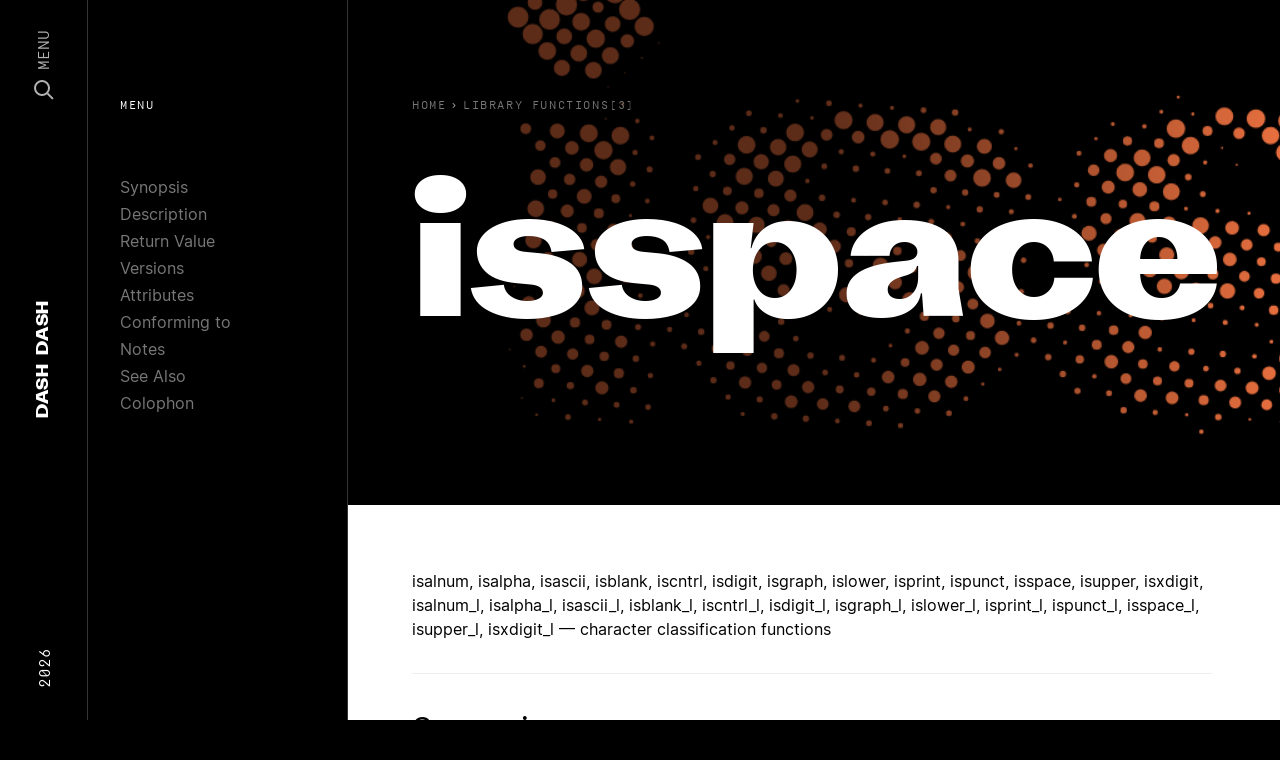

--- FILE ---
content_type: text/html; charset=utf-8
request_url: https://dashdash.io/3/isspace
body_size: 26254
content:
<!doctype html>
<html>
  <head prefix="og: http://ogp.me/ns# fb: http://ogp.me/ns/fb#">
    <meta charset="utf-8">
    <meta content="IE=edge,chrome=1" http-equiv="X-UA-Compatible">
    <meta name="viewport" content="width=device-width, initial-scale=1">
    <meta name="ahrefs-site-verification" content="c04ebb21fa5787f5616c7ce714fd2ceba6ee5d3dd438796d1d669b4983e40809">
        <link rel="canonical" href="https://dashdash.io/3/isspace">
<title>isspace(3): character classification functions | Linux Man Page</title>
<meta name="title" content="isspace(3): character classification functions | Linux Man Page">
<meta name="description" content="character classification functions">
<meta property="og:site_name" content="Dash Dash">
<meta property="og:type" content="article">
<meta property="og:url" content="https://dashdash.io/3/isspace">
<meta property="og:title" content="isspace(3): character classification functions | Linux Man Page">
<meta property="og:description" content="character classification functions">
<meta property="og:image" content="https://dashdash.io/assets/dashdash-52166b450b1aa7e7ded113c0f8c5632f84358c1b01e9b09569f18a146eb81c29.png">
<meta name="twitter:site" content="Dash Dash">
<meta name="twitter:domain" content="https://dashdash.io">
<meta name="twitter:card" content="summary_large_image">
<meta name="twitter:url" content="https://dashdash.io/3/isspace">
<meta name="twitter:title" content="isspace(3): character classification functions | Linux Man Page">
<meta name="twitter:description" content="character classification functions">
<meta name="twitter:image" content="https://dashdash.io/assets/dashdash-52166b450b1aa7e7ded113c0f8c5632f84358c1b01e9b09569f18a146eb81c29.png">


    <meta name="csrf-param" content="authenticity_token" />
<meta name="csrf-token" content="oEZK/aGbwshzD6KvNg7MrSsDOWVSgxiL/symwe5xJFXPJQarJYoitn5Mo9JGiuK5r4PiUnS0Kprgzk57xpyv7A==" />
    
    <link rel="stylesheet" media="all" href="/assets/application-bc0eafa1fd5ada578ca261f088728ecc18d3bcbd01dbb4e62ba17cb932830e2b.css" />
    <link rel="shortcut icon" type="image/x-icon" sizes="16x16 32x32 48x48 64x64" href="/assets/favicon-d3fd44b86d7e28e0bbc286551dee29425d87cb88647f826e6e8c6c6a3b62e97d.png">
    <!--[if IE]><link rel="shortcut icon" href="favicon.png"><![endif]-->
    <script src="/packs/js/runtime-a8ff130763259a12e4e1.js" defer="defer"></script>
<script src="/packs/js/application-ca4ea1707aac60a5c6ca.js" defer="defer"></script>
  </head>
  <body class="preload application command">
    <nav class="nav" vocab="http://schema.org/" typeof="SiteNavigationElement" role="navigation">
  <section class="nav-content row align-items-center">
    <div class="d-none d-lg-block col-3 text-left">
      <span class="nav-content__year">2026</span>
    </div>
    <div class="col nav-content__center">
      <a href="/" class="nav-logo" itemprop="name">
  <span>Dash</span> <span>Dash</span>
</a>

    </div>
    <div class="col-3 text-right d-flex align-items-center justify-content-end">
      <a class="nav-menu js-nav-button" href="#">
        <svg width="20" height="20" viewBox="0 0 20 20" fill="none" xmlns="http://www.w3.org/2000/svg">
          <circle cx="8" cy="8" r="7" stroke="white" stroke-width="2"/>
          <path d="M13.5 13.5L19 19" stroke="white" stroke-width="2"/>
        </svg>
        <span>Menu</span>
      </a>
    </div>
  </section>
</nav>
<div class="nav-modal js-nav-modal">
  <section>
    <div class="container">
      <div class="row">
        <div class="col-12">
          <input class="nav-search__input js-search-input" type="text" placeholder="search..." autocomplete="off" autocorrect="off" autocapitalize="off" spellcheck="false">
        </div>
      </div>
    </div>
  </section>
  <section class="nav-search__results js-search-results">
    <div class="container">
      <div class="row">
        <div class="col-12">
          <table style="width:100%">
            <thead>
              <tr class="nav-search__thead">
                <td class="nav-search__thead-manual">Manual</td>
                <td class="nav-search__thead-command">Command</td>
                <td class="nav-search__thead-desc">Description</td>
              </tr>
            </thead>
            <tbody class="js-search-view">
              <tr class="result__row">
                <td class="result__rank"></td>
                <td class="result__command"></td>
                <td class="result__description"></td>
              </tr>
            </tbody>
          </table>
        </div>
      </div>
    </div>
  </section>
  <section>
    <div class="container">
      <div class="row">
          <div class="col-6 col-lg-4 card-col">
            <a class="card-cmd" href="/1/">
              <div class="card-cmd__graphic" style="background:#E162A5"></div>
              <div class="card-cmd__top">
                <div class="card-cmd__top-number">1</div>
              </div>
              <div class="card-cmd__bottom">
                General Commands
              </div>
</a>          </div>
          <div class="col-6 col-lg-4 card-col">
            <a class="card-cmd" href="/2/">
              <div class="card-cmd__graphic" style="background:#C94B4D"></div>
              <div class="card-cmd__top">
                <div class="card-cmd__top-number">2</div>
              </div>
              <div class="card-cmd__bottom">
                System Calls
              </div>
</a>          </div>
          <div class="col-6 col-lg-4 card-col">
            <a class="card-cmd" href="/3/">
              <div class="card-cmd__graphic" style="background:#E76F3F"></div>
              <div class="card-cmd__top">
                <div class="card-cmd__top-number">3</div>
              </div>
              <div class="card-cmd__bottom">
                Library Functions
              </div>
</a>          </div>
          <div class="col-6 col-lg-4 card-col">
            <a class="card-cmd" href="/4/">
              <div class="card-cmd__graphic" style="background:#E8B74D"></div>
              <div class="card-cmd__top">
                <div class="card-cmd__top-number">4</div>
              </div>
              <div class="card-cmd__bottom">
                Special Files
              </div>
</a>          </div>
          <div class="col-6 col-lg-4 card-col">
            <a class="card-cmd" href="/5/">
              <div class="card-cmd__graphic" style="background:#499C8C"></div>
              <div class="card-cmd__top">
                <div class="card-cmd__top-number">5</div>
              </div>
              <div class="card-cmd__bottom">
                File Formats
              </div>
</a>          </div>
          <div class="col-6 col-lg-4 card-col">
            <a class="card-cmd" href="/6/">
              <div class="card-cmd__graphic" style="background:#6AD4DD"></div>
              <div class="card-cmd__top">
                <div class="card-cmd__top-number">6</div>
              </div>
              <div class="card-cmd__bottom">
                Games
              </div>
</a>          </div>
          <div class="col-6 col-lg-4 card-col">
            <a class="card-cmd" href="/7/">
              <div class="card-cmd__graphic" style="background:#3888B1"></div>
              <div class="card-cmd__top">
                <div class="card-cmd__top-number">7</div>
              </div>
              <div class="card-cmd__bottom">
                Conventions and Miscellany
              </div>
</a>          </div>
          <div class="col-6 col-lg-4 card-col">
            <a class="card-cmd" href="/8/">
              <div class="card-cmd__graphic" style="background:#321F99"></div>
              <div class="card-cmd__top">
                <div class="card-cmd__top-number">8</div>
              </div>
              <div class="card-cmd__bottom">
                Admin
              </div>
</a>          </div>
      </div>
    </div>
  </section>
</div>

    <nav class="subnav d-none d-lg-block">
  <div class="nav-label">Menu</div>
  <ul>
      <li><a href="#synopsis">Synopsis</a></li>
      <li><a href="#description">Description</a></li>
      <li><a href="#return-value">Return Value</a></li>
      <li><a href="#versions">Versions</a></li>
      <li><a href="#attributes">Attributes</a></li>
      <li><a href="#conforming-to">Conforming to</a></li>
      <li><a href="#notes">Notes</a></li>
      <li><a href="#see-also">See Also</a></li>
      <li><a href="#colophon">Colophon</a></li>
      <li><a href="#referenced-by">Referenced By</a></li>
  </ul>
</nav>
<header class="page-header">
  <div class="page-header__content">
    <div class="breadcrumbs">
  <a class="breadcrumb" href="/">
    <span class="u-hide-xs u-show-sm">Home</span>
</a>    <ol class="breadcrumb__list" itemscope itemtype="https://schema.org/BreadcrumbList">
      <span class="breadcrumb__caret">›</span>
      <li class="breadcrumb__item" itemprop="itemListElement" itemscope itemtype="https://schema.org/ListItem">
        <a href="/3" itemprop="item">
          <span class="breadcrumb__title" itemprop="name">Library Functions(3)</span>
        </a>
        <meta itemprop="position" content="2" />
      </li>
    </ol>
</div>

    <h1 class="page-header__title js-fitty">isspace</h1>
  </div>
  <div class="page-header__overlay"></div>
  <div class="page-header__canvas">
    <img class="img">
    <canvas class="canvas"></canvas>
  </div>
</header>
<main class="page-main js-main" data-color="#E76F3F">
  <p>isalnum, isalpha, isascii, isblank, iscntrl, isdigit, isgraph, islower, isprint, ispunct, isspace, isupper, isxdigit, isalnum_l, isalpha_l, isascii_l, isblank_l, iscntrl_l, isdigit_l, isgraph_l, islower_l, isprint_l, ispunct_l, isspace_l, isupper_l, isxdigit_l — character classification functions</p>
 <section id="synopsis"><h2>Synopsis</h2>
<pre><strong>#include &lt;ctype.h&gt;

int isalnum(int</strong> <em>c</em><strong>);
int isalpha(int</strong> <em>c</em><strong>);
int iscntrl(int</strong> <em>c</em><strong>);
int isdigit(int</strong> <em>c</em><strong>);
int isgraph(int</strong> <em>c</em><strong>);
int islower(int</strong> <em>c</em><strong>);
int isprint(int</strong> <em>c</em><strong>);
int ispunct(int</strong> <em>c</em><strong>);
int isspace(int</strong> <em>c</em><strong>);
int isupper(int</strong> <em>c</em><strong>);
int isxdigit(int</strong> <em>c</em><strong>);

int isascii(int</strong> <em>c</em><strong>);
int isblank(int</strong> <em>c</em><strong>);

int isalnum_l(int</strong> <em>c</em><strong>, locale_t</strong> <em>locale</em><strong>);
int isalpha_l(int</strong> <em>c</em><strong>, locale_t</strong> <em>locale</em><strong>);
int isblank_l(int</strong> <em>c</em><strong>, locale_t</strong> <em>locale</em><strong>);
int iscntrl_l(int</strong> <em>c</em><strong>, locale_t</strong> <em>locale</em><strong>);
int isdigit_l(int</strong> <em>c</em><strong>, locale_t</strong> <em>locale</em><strong>);
int isgraph_l(int</strong> <em>c</em><strong>, locale_t</strong> <em>locale</em><strong>);
int islower_l(int</strong> <em>c</em><strong>, locale_t</strong> <em>locale</em><strong>);
int isprint_l(int</strong> <em>c</em><strong>, locale_t</strong> <em>locale</em><strong>);
int ispunct_l(int</strong> <em>c</em><strong>, locale_t</strong> <em>locale</em><strong>);
int isspace_l(int</strong> <em>c</em><strong>, locale_t</strong> <em>locale</em><strong>);
int isupper_l(int</strong> <em>c</em><strong>, locale_t</strong> <em>locale</em><strong>);
int isxdigit_l(int</strong> <em>c</em><strong>, locale_t</strong> <em>locale</em><strong>);

int isascii_l(int</strong> <em>c</em><strong>, locale_t</strong> <em>locale</em><strong>);</strong></pre>
<p>Feature Test Macro Requirements for glibc (see <a href="/7/feature_test_macros">feature_test_macros(7)</a>):</p>
<p><strong>isascii</strong>():</p>
<div class="indent-4"><p>_XOPEN_SOURCE<br>   || /* Glibc since 2.19: */ _DEFAULT_SOURCE<br>   || /* Glibc versions &lt;= 2.19: */ _SVID_SOURCE</p></div>
<p><strong>isblank</strong>():</p>
<div class="indent-4"><p>_ISOC99_SOURCE || _POSIX_C_SOURCE &gt;= 200112L</p></div>
<p><strong>isalnum_l</strong>(), <strong>isalpha_l</strong>(), <strong>isblank_l</strong>(), <strong>iscntrl_l</strong>(), <strong>isdigit_l</strong>(), <strong>isgraph_l</strong>(), <strong>islower_l</strong>(), <strong>isprint_l</strong>(), <strong>ispunct_l</strong>(), <strong>isspace_l</strong>(), <strong>isupper_l</strong>(), <strong>isxdigit_l</strong>():</p>
<dl class="indent-4">
<dt>Since glibc 2.10:</dt>
<dd><p>_XOPEN_SOURCE &gt;= 700</p></dd>
<dt>Before glibc 2.10:</dt>
<dd><p>_GNU_SOURCE</p></dd>
</dl>
<p><strong>isascii_l</strong>():</p>
<dl class="indent-4">
<dt>Since glibc 2.10:</dt>
<dd><p>_XOPEN_SOURCE &gt;= 700 &amp;&amp; (_SVID_SOURCE || _BSD_SOURCE)</p></dd>
<dt>Before glibc 2.10:</dt>
<dd><p>_GNU_SOURCE</p></dd>
</dl></section> <section id="description"><h2>Description</h2>
<p>These functions check whether <em>c</em>, which must have the value of an <em>unsigned char</em> or <strong>EOF</strong>, falls into a certain character class according to the specified locale. The functions without the "_l" suffix perform the check based on the current locale.</p>
<p>The functions with the "_l" suffix perform the check based on the locale specified by the locale object <em>locale</em>. The behavior of these functions is undefined if <em>locale</em> is the special locale object <strong>LC_GLOBAL_LOCALE</strong> (see <a href="/3/duplocale">duplocale(3)</a>) or is not a valid locale object handle.</p>
<p>The list below explains the operation of the functions without the "_l" suffix; the functions with the "_l" suffix differ only in using the locale object <em>locale</em> instead of the current locale.</p>
<dl>
<dt>
<a id="isalnum" href="#isalnum"><strong>isalnum</strong></a>()</dt>
<dd><p>checks for an alphanumeric character; it is equivalent to <strong>(isalpha(</strong><em>c</em><strong>) || isdigit(</strong><em>c</em><strong>))</strong>.</p></dd>
<dt>
<a id="isalpha" href="#isalpha"><strong>isalpha</strong></a>()</dt>
<dd><p>checks for an alphabetic character; in the standard <strong>"C"</strong> locale, it is equivalent to <strong>(isupper(</strong><em>c</em><strong>) || islower(</strong><em>c</em><strong>))</strong>. In some locales, there may be additional characters for which <strong>isalpha</strong>() is true—letters which are neither uppercase nor lowercase.</p></dd>
<dt>
<a id="isascii" href="#isascii"><strong>isascii</strong></a>()</dt>
<dd><p>checks whether <em>c</em> is a 7-bit <em>unsigned char</em> value that fits into the ASCII character set.</p></dd>
<dt>
<a id="isblank" href="#isblank"><strong>isblank</strong></a>()</dt>
<dd><p>checks for a blank character; that is, a space or a tab.</p></dd>
<dt>
<a id="iscntrl" href="#iscntrl"><strong>iscntrl</strong></a>()</dt>
<dd><p>checks for a control character.</p></dd>
<dt>
<a id="isdigit" href="#isdigit"><strong>isdigit</strong></a>()</dt>
<dd><p>checks for a digit (0 through 9).</p></dd>
<dt>
<a id="isgraph" href="#isgraph"><strong>isgraph</strong></a>()</dt>
<dd><p>checks for any printable character except space.</p></dd>
<dt>
<a id="islower" href="#islower"><strong>islower</strong></a>()</dt>
<dd><p>checks for a lowercase character.</p></dd>
<dt>
<a id="isprint" href="#isprint"><strong>isprint</strong></a>()</dt>
<dd><p>checks for any printable character including space.</p></dd>
<dt>
<a id="ispunct" href="#ispunct"><strong>ispunct</strong></a>()</dt>
<dd><p>checks for any printable character which is not a space or an alphanumeric character.</p></dd>
<dt>
<a id="isspace" href="#isspace"><strong>isspace</strong></a>()</dt>
<dd><p>checks for white-space characters. In the <strong>"C"</strong> and <strong>"POSIX"</strong> locales, these are: space, form-feed (<strong>'\f'</strong>), newline (<strong>'\n'</strong>), carriage return (<strong>'\r'</strong>), horizontal tab (<strong>'\t'</strong>), and vertical tab (<strong>'\v'</strong>).</p></dd>
<dt>
<a id="isupper" href="#isupper"><strong>isupper</strong></a>()</dt>
<dd><p>checks for an uppercase letter.</p></dd>
<dt>
<a id="isxdigit" href="#isxdigit"><strong>isxdigit</strong></a>()</dt>
<dd><p>checks for hexadecimal digits, that is, one of<br><strong>0 1 2 3 4 5 6 7 8 9 a b c d e f A B C D E F</strong>.</p></dd>
</dl></section> <section id="return-value"><h2>Return Value</h2>
<p>The values returned are nonzero if the character <em>c</em> falls into the tested class, and zero if not.</p></section> <section id="versions"><h2>Versions</h2>
<p><strong>isalnum_l</strong>(), <strong>isalpha_l</strong>(), <strong>isblank_l</strong>(), <strong>iscntrl_l</strong>(), <strong>isdigit_l</strong>(), <strong>isgraph_l</strong>(), <strong>islower_l</strong>(), <strong>isprint_l</strong>(), <strong>ispunct_l</strong>(), <strong>isspace_l</strong>(), <strong>isupper_l</strong>(), <strong>isxdigit_l</strong>(), and <strong>isascii_l</strong>() are available since glibc 2.3.</p></section> <section id="attributes"><h2>Attributes</h2>
<p>For an explanation of the terms used in this section, see <a href="/7/attributes">attributes(7)</a>.</p>
<div class="table-container"><table class="allbox"><tbody>
<tr>
<th>Interface</th>
<th>Attribute</th>
<th>Value</th>
</tr>
<tr>
<td>
<strong>isalnum</strong>(), <strong>isalpha</strong>(), <strong>isascii</strong>(), <strong>isblank</strong>(), <strong>iscntrl</strong>(), <strong>isdigit</strong>(), <strong>isgraph</strong>(), <strong>islower</strong>(), <strong>isprint</strong>(), <strong>ispunct</strong>(), <strong>isspace</strong>(), <strong>isupper</strong>(), <strong>isxdigit</strong>()</td>
<td>Thread safety</td>
<td>MT-Safe</td>
</tr>
</tbody></table></div></section> <section id="conforming-to"><h2>Conforming to</h2>
<p>C89 specifies <strong>isalnum</strong>(), <strong>isalpha</strong>(), <strong>iscntrl</strong>(), <strong>isdigit</strong>(), <strong>isgraph</strong>(), <strong>islower</strong>(), <strong>isprint</strong>(), <strong>ispunct</strong>(), <strong>isspace</strong>(), <strong>isupper</strong>(), and <strong>isxdigit</strong>(), but not <strong>isascii</strong>() and <strong>isblank</strong>(). POSIX.1-2001 also specifies those functions, and also <strong>isascii</strong>() (as an XSI extension) and <strong>isblank</strong>(). C99 specifies all of the preceding functions, except <strong>isascii</strong>().</p>
<p>POSIX.1-2008 marks <strong>isascii</strong>() as obsolete, noting that it cannot be used portably in a localized application.</p>
<p>POSIX.1-2008 specifies <strong>isalnum_l</strong>(), <strong>isalpha_l</strong>(), <strong>isblank_l</strong>(), <strong>iscntrl_l</strong>(), <strong>isdigit_l</strong>(), <strong>isgraph_l</strong>(), <strong>islower_l</strong>(), <strong>isprint_l</strong>(), <strong>ispunct_l</strong>(), <strong>isspace_l</strong>(), <strong>isupper_l</strong>(), and <strong>isxdigit_l</strong>().</p>
<p><strong>isascii_l</strong>() is a GNU extension.</p></section> <section id="notes"><h2>Notes</h2>
<p>The standards require that the argument <em>c</em> for these functions is either <strong>EOF</strong> or a value that is representable in the type <em>unsigned char</em>. If the argument <em>c</em> is of type <em>char</em>, it must be cast to <em>unsigned char</em>, as in the following example:</p>
<pre>char c;
...
res = toupper((unsigned char) c);</pre>
<p>This is necessary because <em>char</em> may be the equivalent of <em>signed char</em>, in which case a byte where the top bit is set would be sign extended when converting to <em>int</em>, yielding a value that is outside the range of <em>unsigned char</em>.</p>
<p>The details of what characters belong to which class depend on the locale. For example, <strong>isupper</strong>() will not recognize an A-umlaut (Ä) as an uppercase letter in the default <strong>C</strong> locale.</p></section> <section id="see-also"><h2>See Also</h2>
<p><a href="/3/iswalnum">iswalnum(3)</a>, <a href="/3/iswalpha">iswalpha(3)</a>, <a href="/3/iswblank">iswblank(3)</a>, <a href="/3/iswcntrl">iswcntrl(3)</a>, <a href="/3/iswdigit">iswdigit(3)</a>, <a href="/3/iswgraph">iswgraph(3)</a>, <a href="/3/iswlower">iswlower(3)</a>, <a href="/3/iswprint">iswprint(3)</a>, <a href="/3/iswpunct">iswpunct(3)</a>, <a href="/3/iswspace">iswspace(3)</a>, <a href="/3/iswupper">iswupper(3)</a>, <a href="/3/iswxdigit">iswxdigit(3)</a>, <a href="/3/newlocale">newlocale(3)</a>, <a href="/3/setlocale">setlocale(3)</a>, <a href="/3/toascii">toascii(3)</a>, <a href="/3/toupper">tolower(3)</a>, <a href="/3/toupper">toupper(3)</a>, <a href="/3/uselocale">uselocale(3)</a>, <a href="/7/ascii">ascii(7)</a>, <a href="/7/locale">locale(7)</a></p></section> <section id="colophon"><h2>Colophon</h2>
<p>This page is part of release 5.04 of the Linux <em>man-pages</em> project. A description of the project, information about reporting bugs, and the latest version of this page, can be found at <a href="https://www.kernel.org/doc/man-pages/">https://www.kernel.org/doc/man-pages/</a>.</p></section> <section id="referenced-by"><h2>Referenced By</h2>
<p><a href="/1/db_dump">db_dump(1)</a>, <a href="/3/iswalnum">iswalnum(3)</a>, <a href="/3/iswalpha">iswalpha(3)</a>, <a href="/3/iswblank">iswblank(3)</a>, <a href="/3/iswcntrl">iswcntrl(3)</a>, <a href="/3/iswdigit">iswdigit(3)</a>, <a href="/3/iswgraph">iswgraph(3)</a>, <a href="/3/iswlower">iswlower(3)</a>, <a href="/3/iswprint">iswprint(3)</a>, <a href="/3/iswpunct">iswpunct(3)</a>, <a href="/3/iswspace">iswspace(3)</a>, <a href="/3/iswupper">iswupper(3)</a>, <a href="/3/iswxdigit">iswxdigit(3)</a>, <a href="/3/jemalloc">jemalloc(3)</a>, <a href="/7/locale">locale(7)</a>, <a href="/3/localeconv">localeconv(3)</a>, <a href="/1/lsof">lsof(1)</a>, <a href="/1/mdb_dump">mdb_dump(1)</a>, <a href="/3/scanf">scanf(3)</a>, <a href="/3/setlocale">setlocale(3)</a>, <a href="/3/strtod">strtod(3)</a>, <a href="/3/strtoi.3bsd">strtoi.3bsd(3)</a>, <a href="/3/strtol">strtol(3)</a>, <a href="/3/strtonum.3bsd">strtonum.3bsd(3)</a>, <a href="/3/strtou.3bsd">strtou.3bsd(3)</a>, <a href="/3/strtoul">strtoul(3)</a>, <a href="/3/toascii">toascii(3)</a>, <a href="/3/toupper">toupper(3)</a>, <a href="/3/vis.3bsd">vis.3bsd(3)</a>, <a href="/3/wctype">wctype(3)</a>.</p>
<p>The man pages isalnum(3), isalnum_l(3), isalpha_l(3), isascii(3), isascii_l(3), isblank(3), isblank_l(3), iscntrl(3), iscntrl_l(3), isdigit(3), isdigit_l(3), isgraph(3), isgraph_l(3), islower(3), islower_l(3), isprint(3), isprint_l(3), ispunct(3), ispunct_l(3), isspace(3), isspace_l(3), isupper(3), isupper_l(3), isxdigit(3) and isxdigit_l(3) are aliases of isalpha(3).</p>
<div class="man-page-info">2017-09-15 GNU Linux Programmer's Manual</div></section>
</main>

    <footer class="site-footer">
  <div class="container">
    <div class="row mt-5 d-block d-lg-flex site-footer__links">
      <div class="d-none d-lg-block col-2 text-left">
        &nbsp;
      </div>
      <div class="col-md-2">
        <h5 class="site-footer__heading">Colophon</h5>
        <div class="site-footer__text">
          <a class="site-footer__link" href="https://www.kernel.org/doc/man-pages/">Linux</a>
        </div>
        <div class="site-footer__text">
          <a class="site-footer__link" href="https://kometa.xyz/typefaces/attila-sans">Attila Sans</a>
        </div>
        <div class="site-footer__text">
          <a class="site-footer__link" href="https://www.swisstypefaces.com/fonts/simplon/">Simplon Mono</a>
        </div>
        <div class="site-footer__text">
          <a class="site-footer__link" href="https://rsms.me/inter/">Inter</a>
        </div>
        <div class="site-footer__text">
          <a class="site-footer__link" href="/about">About</a>
        </div>
      </div>
      <div class="col-md-2">
        <h5 class="site-footer__heading">Pages</h5>
        <div class="site-footer__text">
          <a class="site-footer__link" href="/1">General</a>
        </div>
        <div class="site-footer__text">
          <a class="site-footer__link" href="/8">Admin</a>
        </div>
        <div class="site-footer__text">
          <a class="site-footer__link" href="/5">File Formats</a>
        </div>
        <div class="site-footer__text">
          <a class="site-footer__link" href="/3">Library Functions</a>
        </div>
        <div class="site-footer__text">
          <a class="site-footer__link" href="/2">System Calls</a>
        </div>
      </div>
      <div class="d-none d-lg-block col-1">
        &nbsp;
      </div>
      <div class="col-md-5">
        <h5 class="site-footer__heading">Summary</h5>
        <p class="site-footer__text">
          Dash Dash sets the linux documentation in a beautiful collection of typefaces to make the technical content more approachable. This free resource is created by Moe Amaya is a co-founder at <a href="https://monograph.io/">Monograph</a> and co-maker of <a href="https://howmanyplants.com/">How Many Plants</a>.
        </p>
      </div>
    </div>
    <div class="row mt-1 d-none d-lg-flex select-none">
      <div class="d-none d-lg-block col-2 text-left">
        &nbsp;
      </div>
      <div class="col-6 col-md-2">
        <div class="site-footer__dash"></div>
      </div>
      <div class="col-6 col-md-2">
        <div class="site-footer__dash"></div>
      </div>
      <div class="d-none d-lg-block col-1">
        &nbsp;
      </div>
      <div class="col-5">
        <div class="site-footer__dashdash">Dash Dash</div>
      </div>
    </div>
  </div>
  <div class="site-footer__copyright">
    <div class="container">
      <div class="row">
        <div class="d-none d-lg-block col-2">
          &nbsp;
        </div>
        <div class="col-8 col-md-2 d-flex">
          <div>Copyright</div>
          <div class="site-footer__copyright-dash"></div>
        </div>
        <div class="col">
          2026
        </div>
      </div>
    </div>
  </div>
</footer>

    <section class="body-overlay js-body-overlay">
    </section>
    <script src="/packs/js/runtime-a8ff130763259a12e4e1.js" defer="defer"></script>
<script src="/packs/js/394-0ca0e5e4893463764e30.js" defer="defer"></script>
<script src="/packs/js/custom-32d50967965d4db1670c.js" defer="defer"></script>
    <!-- Global site tag (gtag.js) - Google Analytics -->
    <script async src="https://www.googletagmanager.com/gtag/js?id=UA-142994138-1"></script>
    <script>
      window.dataLayer = window.dataLayer || [];
      function gtag(){dataLayer.push(arguments);}
      gtag('js', new Date());
      
      gtag('config', 'UA-142994138-1');
    </script>
  </body>
</html>


--- FILE ---
content_type: application/javascript
request_url: https://dashdash.io/packs/js/custom-32d50967965d4db1670c.js
body_size: 4481
content:
/*! For license information please see custom-32d50967965d4db1670c.js.LICENSE.txt */
"use strict";(self.webpackChunkdash=self.webpackChunkdash||[]).push([[289],{972:function(t,i,e){var n=e(296),s=e(669),o=e.n(s);function a(){!function(t){t.isAnimated=!0;var i=t.BreathingHalftone=t.BreathingHalftone||{};function e(t,i){this.set(t||0,i||0)}e.prototype.set=function(t,i){this.x=t,this.y=i},e.prototype.add=function(t){this.x+=t.x,this.y+=t.y},e.prototype.subtract=function(t){this.x-=t.x,this.y-=t.y},e.prototype.scale=function(t){this.x*=t,this.y*=t},e.prototype.multiply=function(t){this.x*=t.x,this.y*=t.y},Object.defineProperty(e.prototype,"magnitude",{get:function(){return Math.sqrt(this.x*this.x+this.y*this.y)}}),e.subtract=function(t,i){return new e(t.x-i.x,t.y-i.y)},e.add=function(t,i){return new e(t.x+i.x,t.y+i.y)},e.copy=function(t){return new e(t.x,t.y)},i.Vector=e}(window),function(t){var i=2*Math.PI;var e=t.BreathingHalftone||{},n=e.Vector;function s(t){this.channel=t.channel,this.origin=t.origin,this.parent=t.parent,this.friction=t.friction,this.position=n.copy(this.origin),this.velocity=new n,this.acceleration=new n,this.naturalSize=t.naturalSize,this.size=0,this.sizeVelocity=0,this.oscSize=0,this.initSize=0,this.initSizeVelocity=(.5*Math.random()+.5)*this.parent.options.initVelocity,this.oscillationOffset=Math.random()*i,this.oscillationMagnitude=Math.random(),this.isVisible=!0}s.prototype.applyForce=function(t){this.acceleration.add(t)},s.prototype.update=function(){!this.isVisible&&Math.random()>.03||(this.isVisible=!0,this.applyOriginAttraction(),this.velocity.add(this.acceleration),this.velocity.scale(1-this.friction),this.position.add(this.velocity),this.acceleration.set(0,0),this.calculateSize())},s.prototype.render=function(t){var e=this.size;e*=-.5*Math.cos(this.initSize*i/2)+.5,e=Math.max(0,e),t.beginPath(),t.arc(this.position.x,this.position.y,e,0,i),t.fill(),t.closePath()},s.prototype.calculateSize=function(){1!==this.initSize&&(this.initSize+=this.initSizeVelocity,this.initSize=Math.min(1,this.initSize));var t=.1*(this.naturalSize*this.getChannelValue()-this.size);this.sizeVelocity+=t,this.sizeVelocity*=.7,this.size+=this.sizeVelocity;var e=new Date,n=this.parent.options,s=e/(1e3*n.oscPeriod)*i;s=(s=Math.cos(s+this.oscillationOffset))*n.oscAmplitude+1,this.oscSize=s},s.prototype.getChannelValue=function(){var t,i=this.parent.options.isChannelLens?this.position:this.origin;return this.parent.options.isChannelLens?t=this.parent.getPixelChannelValue(i.x,i.y,this.channel):(this.originChannelValue||(this.originChannelValue=this.parent.getPixelChannelValue(i.x,i.y,this.channel)),t=this.originChannelValue),t},s.prototype.applyOriginAttraction=function(){var t=n.subtract(this.position,this.origin);t.scale(-.02),this.applyForce(t)},e.Particle=s}(window),function(t){var i=2*Math.PI,e=Math.sqrt(2),n=Object.prototype.toString,s=Array.isArray||function(t){return"[object Array]"===n.call(t)};function o(t,i,e){for(var n in i){var a=i[n];e&&"object"===typeof a&&!s(a)?t[n]=o(t[n]||{},a,!0):t[n]=a}return t}var a={};!function(){var t=document.createElement("canvas"),i=t.getContext&&t.getContext("2d");if(a.canvas=!!i,a.canvas){t.width=1,t.height=1,i.globalCompositeOperation="darker",i.fillStyle="#F00",i.fillRect(0,0,1,1),i.fillStyle="#999",i.fillRect(0,0,1,1);var e=i.getImageData(0,0,1,1).data;a.darker=153===e[0]&&0===e[1]}}();for(var r,h=0,c="webkit moz ms o".split(" "),l=t.requestAnimationFrame,u=t.cancelAnimationFrame,d=0;d<c.length&&(!l||!u);d++)r=c[d],l=l||t[r+"RequestAnimationFrame"],u=u||t[r+"CancelAnimationFrame"]||t[r+"CancelRequestAnimationFrame"];l&&u||(l=function(t){var i=(new Date).getTime(),e=Math.max(0,16-(i-h)),n=setTimeout((function(){t(i+e)}),e);return h=i+e,n},u=function(t){clearTimeout(t)});var p=t.BreathingHalftone||{},v=p.Vector,f=p.Particle;function m(t,i){if(this.options=o({},this.constructor.defaults,!0),o(this.options,i,!0),this.img=t,a.canvas){this.create(),this.isAnimated=!0;var e=this;setTimeout((function(){e.isAnimated=!1}),3500)}}function g(){var t=document.createElement("canvas"),i=t.getContext("2d");return{canvas:t,ctx:i}}m.defaults={dotSize:1/40,dotSizeThreshold:.05,initVelocity:.02,oscPeriod:3,oscAmplitude:.2,isAdditive:!1,isRadial:!1,channels:["red","green","blue"],isChannelLens:!0,friction:.06,hoverDiameter:.3,hoverForce:-.02,activeDiameter:.6,activeForce:.01},m.prototype.create=function(){this.isActive=!0;var t,i,e,n,s=g();this.canvas=s.canvas,this.ctx=s.ctx,this.canvas.className=this.img.className,t=this.canvas,i=this.img,e=i.parentNode,(n=i.nextElementSibling)?e.insertBefore(t,n):e.appendChild(t),this.img.style.visibility="hidden",this.channels=this.options.isAdditive||a.darker?this.options.channels:["lum"],this.proxyCanvases={};for(var o=0,r=this.channels.length;o<r;o++){var h=this.channels[o];this.proxyCanvases[h]=g()}this.loadImage(),this.canvasPosition=new v,this.getCanvasPosition(),this.cursors={},this.addCursor("mouse",{pageX:-1e5,pageY:-1e5}),this.bindEvents()},m.prototype.getCanvasPosition=function(){var i=this.canvas.getBoundingClientRect(),e=i.left+t.pageXOffset,n=i.top+t.pageYOffset;this.canvasPosition.set(e,n),this.canvasScale=this.width?this.width/this.canvas.offsetWidth:1},m.prototype.loadImage=function(){var t=this.img.getAttribute("data-src")||this.img.src,i=new Image;i.onload=function(){this.onImgLoad()}.bind(this),i.src=t,this.img.src!==t&&(this.img.src=t)},m.prototype.onImgLoad=function(){this.getImgData(),this.resizeCanvas(),this.getCanvasPosition(),this.img.style.display="none",this.getCanvasPosition(),this.initParticles(),this.animate()},m.prototype.getImgData=function(){var t=g(),i=t.canvas,e=t.ctx;this.imgWidth=i.width=this.img.naturalWidth,this.imgHeight=i.height=this.img.naturalHeight,e.drawImage(this.img,0,0),this.imgData=e.getImageData(0,0,this.imgWidth,this.imgHeight).data},m.prototype.resizeCanvas=function(){var t=this.width=this.img.offsetWidth,i=this.height=this.img.offsetHeight;for(var e in this.diagonal=Math.sqrt(t*t+i*i),this.imgScale=this.width/this.imgWidth,this.gridSize=this.options.dotSize*this.diagonal,this.proxyCanvases){var n=this.proxyCanvases[e];n.canvas.width=t,n.canvas.height=i}this.canvas.width=t,this.canvas.height=i},m.prototype.initParticles=function(){var t=this.options.isRadial?"getRadialGridParticles":"getCartesianGridParticles";this.particles=[],this.channelParticles={};for(var i={red:1,green:2.5,blue:5,lum:4},e=0,n=this.channels.length;e<n;e++){var s=this.channels[e],o=i[s],a=this[t](s,o);this.channelParticles[s]=a,this.particles=this.particles.concat(a)}},m.prototype.animate=function(){this.isActive&&this.isAnimated&&(this.update(),this.render(),l(this.animate.bind(this)))},m.prototype.update=function(){for(var t=0,i=this.particles.length;t<i;t++){var e=this.particles[t];for(var n in this.cursors){var s=this.cursors[n],o=s.isDown?"active":"hover",a=this.options[o+"Force"],r=this.options[o+"Diameter"]/2*this.diagonal,h=v.subtract(e.position,s.position),c=Math.max(0,r-h.magnitude)/r;c=-.5*Math.cos(c*Math.PI)+.5,h.scale(c*a),e.applyForce(h)}e.update()}},m.prototype.render=function(){this.ctx.globalCompositeOperation="source-over",this.ctx.fillStyle=this.options.isAdditive?"black":"white",this.ctx.fillRect(0,0,this.width,this.height),this.ctx.globalCompositeOperation=this.options.isAdditive?"lighter":"darker";for(var t=0,i=this.channels.length;t<i;t++){var e=this.channels[t];this.renderGrid(e)}};var y=$(".js-main")[0],b="#F9D568";y&&(b=y.dataset.color);var S={additive:{red:"#FF0000",green:"#00FF00",blue:"#0000FF",lum:b},subtractive:{red:"#00FFFF",green:"#FF00FF",blue:"#FFFF00",lum:"#000"}};m.prototype.renderGrid=function(t){var i=this.proxyCanvases[t];i.ctx.fillStyle=this.options.isAdditive?"black":"white",i.ctx.fillRect(0,0,this.width,this.height);var e=this.options.isAdditive?"additive":"subtractive";i.ctx.fillStyle=S[e][t];for(var n=this.channelParticles[t],s=0,o=n.length;s<o;s++){n[s].render(i.ctx)}this.ctx.drawImage(i.canvas,0,0)},m.prototype.getCartesianGridParticles=function(t,i){for(var n=[],s=this.width,o=this.height,a=Math.max(s,o)*e,r=this.gridSize,h=Math.ceil(a/r),c=Math.ceil(a/r),l=0;l<c;l++)for(var u=0;u<h;u++){var d=(u+.5)*r,p=(l+.5)*r;d-=(a-s)/2,p-=(a-o)/2,p-=o/2;var v=(d-=s/2)*Math.cos(i)-p*Math.sin(i),f=d*Math.sin(i)+p*Math.cos(i);v+=s/2,f+=o/2;var m=this.initParticle(t,v,f);m&&n.push(m)}return n},m.prototype.getRadialGridParticles=function(t,n){for(var s=[],o=this.width,a=this.height,r=Math.max(o,a)*e,h=this.gridSize,c=a/2,l=h,u=o/2+Math.cos(n)*l,d=c+Math.sin(n)*l,p=Math.ceil((r+l)/h),v=0;v<p;v++)for(var f=6*v||1,m=0;m<f;m++){var g=i*m/f+n,y=u+Math.cos(g)*v*h,b=d+Math.sin(g)*v*h,S=this.initParticle(t,y,b);S&&s.push(S)}return s},m.prototype.initParticle=function(t,i,n){if(!(this.getPixelChannelValue(i,n,t)<this.options.dotSizeThreshold))return new f({channel:t,parent:this,origin:new v(i,n),naturalSize:this.gridSize*e/2,friction:this.options.friction})};var x,C,w,P,z,L={red:0,green:1,blue:2};m.prototype.getPixelChannelValue=function(t,i,e){t=Math.round(t/this.imgScale),i=Math.round(i/this.imgScale);var n=this.imgWidth,s=this.imgHeight;if(t<0||t>n||i<0||i>s)return 0;var o,a=4*(t+i*n);if("lum"===e)o=this.getPixelLum(a);else{var r=a+L[e];o=this.imgData[r]/255}return o=o||0,this.options.isAdditive||(o=1-o),o},m.prototype.getPixelLum=function(t){var i=this.imgData[t+0]/255,e=this.imgData[t+1]/255,n=this.imgData[t+2]/255;return(Math.max(i,e,n)+Math.min(i,e,n))/2},m.prototype.bindEvents=function(){t.addEventListener("resize",this,!1)},m.prototype.unbindEvents=function(){this.canvas.removeEventListener("mousedown",this,!1),this.canvas.removeEventListener("touchstart",this,!1),t.removeEventListener("mousemove",this,!1),t.removeEventListener("touchmove",this,!1),t.removeEventListener("touchend",this,!1),t.removeEventListener("resize",this,!1)},m.prototype.handleEvent=function(t){var i="on"+t.type;this[i]&&this[i](t)},m.prototype.onmousedown=function(i){i.preventDefault(),this.cursors.mouse.isDown=!0,t.addEventListener("mouseup",this,!1)},m.prototype.ontouchstart=function(t){t.preventDefault();for(var i=0,e=t.changedTouches.length;i<e;i++){var n=t.changedTouches[i];this.addCursor(n.identifier,n).isDown=!0}},m.prototype.addCursor=function(t,i){var e=this.setCursorPosition(i);return this.cursors[t]={position:e,isDown:!1}},m.prototype.setCursorPosition=function(t,i){return(i=i||new v).set(t.pageX,t.pageY),i.subtract(this.canvasPosition),i.scale(this.canvasScale),i},m.prototype.onmousemove=function(t){this.setCursorPosition(t,this.cursors.mouse.position)},m.prototype.ontouchmove=function(t){for(var i=0,e=t.changedTouches.length;i<e;i++){var n=t.changedTouches[i],s=this.cursors[n.identifier];s&&this.setCursorPosition(n,s.position)}},m.prototype.onmouseup=function(){this.cursors.mouse.isDown=!1,t.removeEventListener("mouseup",this,!1)},m.prototype.ontouchend=function(t){for(var i=0,e=t.changedTouches.length;i<e;i++){var n=t.changedTouches[i];this.cursors[n.identifier]&&delete this.cursors[n.identifier]}},m.prototype.onresize=function(){this.getCanvasPosition()},C="onresize",w=200,P=(x=m).prototype[C],z=C+"Timeout",x.prototype[C]=function(){var t=this[z];t&&clearTimeout(t);var i=arguments;this[z]=setTimeout(function(){P.apply(this,i),delete this[z]}.bind(this),w||100)},m.prototype.destroy=function(){this.isActive=!1,this.unbindEvents(),this.img.style.visibility="",this.img.style.display="",this.canvas.parentNode.removeChild(this.canvas)},m.Vector=v,m.Particle=f,t.BreathingHalftone=m}(window)}function r(t,i,e){return(i=function(t){var i=function(t,i){if("object"!==typeof t||null===t)return t;var e=t[Symbol.toPrimitive];if(void 0!==e){var n=e.call(t,i||"default");if("object"!==typeof n)return n;throw new TypeError("@@toPrimitive must return a primitive value.")}return("string"===i?String:Number)(t)}(t,"string");return"symbol"===typeof i?i:String(i)}(i))in t?Object.defineProperty(t,i,{value:e,enumerable:!0,configurable:!0,writable:!0}):t[i]=e,t}var h=e(933),c=e.n(h);function l(t,i,e){return(i=function(t){var i=function(t,i){if("object"!==typeof t||null===t)return t;var e=t[Symbol.toPrimitive];if(void 0!==e){var n=e.call(t,i||"default");if("object"!==typeof n)return n;throw new TypeError("@@toPrimitive must return a primitive value.")}return("string"===i?String:Number)(t)}(t,"string");return"symbol"===typeof i?i:String(i)}(i))in t?Object.defineProperty(t,i,{value:e,enumerable:!0,configurable:!0,writable:!0}):t[i]=e,t}var u,d,p,v,f,m=e(56);function g(t,i,e){return(i=function(t){var i=function(t,i){if("object"!==typeof t||null===t)return t;var e=t[Symbol.toPrimitive];if(void 0!==e){var n=e.call(t,i||"default");if("object"!==typeof n)return n;throw new TypeError("@@toPrimitive must return a primitive value.")}return("string"===i?String:Number)(t)}(t,"string");return"symbol"===typeof i?i:String(i)}(i))in t?Object.defineProperty(t,i,{value:e,enumerable:!0,configurable:!0,writable:!0}):t[i]=e,t}document.addEventListener("DOMContentLoaded",(function(){setTimeout((function(){document.body.classList.remove("preload")}),350),document.querySelectorAll('a[href="#referenced-by"]').forEach((function(t){t.style.display="none"}))})),function(){var t=$(".js-nav-button"),i=$(".js-nav-modal")[0],e=$(".js-search-input")[0],n=!1,s=function(t){t.preventDefault(),n?(document.body.classList.remove("is-open"),i.classList.remove("is-open"),setTimeout((function(){i.classList.remove("is-visible")}),400),n=!1):(document.body.classList.add("is-open"),i.classList.add("is-open"),i.classList.add("is-visible"),n=!0,setTimeout((function(){e.focus()}),400))};t.on("click",s)}(),u=$(".js-search-input")[0],d=$(".js-search-results")[0],p=$(".js-search-view")[0],v=function(t){var i=this.value;o().get("/search",{params:{query:i}}).then((function(t){t&&t.data&&t.data.length>0?f(t.data):d.classList.remove("is-visible")}))},f=function(t){console.log(t),d.classList.add("is-visible"),p.innerHTML="",t.forEach((function(t){var i=document.createElement("tr");i.classList.add("result__row"),i.style.borderColor=t[4];var e=document.createElement("td");e.innerHTML=t[3],e.classList.add("result__rank");var n=document.createElement("td");n.classList.add("result__command");var s=document.createElement("a");s.href="/".concat(t[3],"/").concat(t[1]),s.innerHTML=t[1],n.appendChild(s);var o=document.createElement("td");o.innerHTML=t[2],o.classList.add("result__description"),i.appendChild(e),i.appendChild(n),i.appendChild(o),p.appendChild(i)}))},u.on("input",(0,n.debounce)(v,400)),function(){if(document.body.classList.contains("index")){console.log("index");var t=function(){};e=$(".img")[0],a(),new BreathingHalftone(e,(r(i={dotSize:1/60,isAdditive:!0,channels:["lum"],oscPeriod:1,activeForce:0,initVelocity:.01},"oscPeriod",10),r(i,"oscAmplitude",.1),i)),t()}var i,e}(),function(){if(document.body.classList.contains("section")){var t=function(t){var i;a(),new BreathingHalftone(t,(l(i={dotSize:1/60,isAdditive:!0,channels:["lum"],oscPeriod:1,activeForce:0,initVelocity:.01},"oscPeriod",10),l(i,"oscAmplitude",.1),i))},i=function(){};c().load({custom:{families:["Atilla Sans"]},active:function(){!function(){var e=window.location.href.replace(/\/$/,""),n=e.substr(e.lastIndexOf("/")+1),s=1e3,o=$(".canvas")[0];o.width=s,o.height=s;var a=o.getContext("2d"),r=a.createLinearGradient(0,0,0,s);r.addColorStop(0,"#B8B8B8"),r.addColorStop(1,"#2E2E2E");var h=a.createRadialGradient(500,500,5,500,500,500);h.addColorStop(0,"#353535"),h.addColorStop(.8,"#353535"),h.addColorStop(1,"#000000"),a.font="1280px Atilla Sans",a.fillStyle=r,a.fillText(n,20,950),a.lineWidth=s/35,a.strokeStyle=h,a.strokeText(n,20,950);var c=o.toDataURL(),l=$(".img")[0];l.src=c,t(l),i()}()}})}}(),function(){if(document.body.classList.contains("command")){console.log("section");var t=function(t){var i;a(),new BreathingHalftone(t,(g(i={dotSize:1/60,isAdditive:!0,channels:["lum"],oscPeriod:1,activeForce:0,initVelocity:.01},"oscPeriod",10),g(i,"oscAmplitude",.1),i))},i=function(){};c().load({custom:{families:["Atilla Sans"]},active:function(){!function(){var e=window.location.href.replace(/\/$/,""),n=e.substr(e.lastIndexOf("/")+1),s=700,o=$(".canvas")[0];o.width=1.4*s,o.height=560;var a=o.getContext("2d"),r=a.createLinearGradient(0,0,0,s);r.addColorStop(0,"#B8B8B8"),r.addColorStop(1,"#2E2E2E");var h=a.createRadialGradient(350,350,5,350,350,350);h.addColorStop(0,"#353535"),h.addColorStop(.8,"#353535"),h.addColorStop(1,"#000000"),a.font=.7*s+"px Atilla Sans",a.fillStyle=r,a.fillText(n,0,400),a.lineWidth=20,a.strokeStyle=h,a.strokeText(n,0,400);var c=o.toDataURL(),l=$(".img")[0];l.src=c,t(l),(0,m.Z)(".js-fitty",{maxSize:200}),i()}()}})}}()}},function(t){t.O(0,[394],(function(){return i=972,t(t.s=i);var i}));t.O()}]);
//# sourceMappingURL=custom-32d50967965d4db1670c.js.map